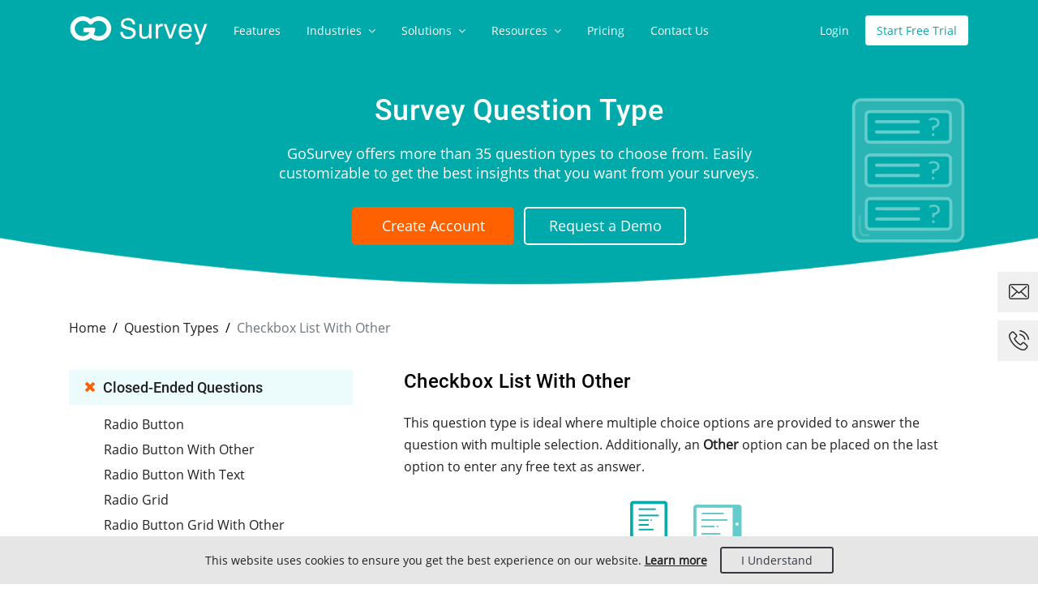

--- FILE ---
content_type: text/html; charset=utf-8
request_url: https://www.gosurvey.in/question-types/closed-ended-questions/checkbox-list-with-other
body_size: 10001
content:

<!DOCTYPE html>
<html lang="en">
<head>
    <title>Checkbox List With Other</title>
    <meta http-equiv="content-type" content="text/html; charset=utf-8" />
    <meta name="format-detection" content="telephone=no" />
    <meta name="viewport" content="width=device-width, initial-scale=1, maximum-scale=5">
    <meta name="description" content="Know more about Checkbox list with others question in GoSurvey. Explore 35+ questions types to help you get started quickly." />
    <meta http-equiv="X-UA-Compatible" content="IE=edge">
    <link rel="canonical" href="https://www.gosurvey.in/question-types/closed-ended-questions/checkbox-list-with-other" />
    <link rel="alternate" href="https://www.gosurvey.sn/types-de-questions/questions-fermees/liste-de-cases-a-cocher-avec-autre" hreflang="fr-sn" />
    <link rel="alternate" href="https://www.gosurvey.in/question-types/closed-ended-questions/checkbox-list-with-other" hreflang="x-default" />
    <link rel="alternate" href="https://www.gosurvey.in/question-types/closed-ended-questions/checkbox-list-with-other" hreflang="en" />
    <link rel="apple-touch-icon" sizes="60x60" href="/images/apple-icon-60x60.png">
    <link rel="shortcut icon" type="image/png" sizes="32x32" href="/images/favicon-32x32.png">
    <link rel="shortcut icon" type="image/png" sizes="16x16" href="/images/favicon-16x16.png">
    <link rel="shortcut icon" type="image/png" sizes="32x32" href="/favicon.ico">
    

    <meta property="og:title" content="Checkbox List With Other" />
    <meta property="og:url" content="https://www.gosurvey.in/question-types/closed-ended-questions/checkbox-list-with-other" />
    <meta property="og:site_name" content="Gosurvey" />
        <meta property="og:image" content="https://www.gosurvey.in/media/bgeo4qq0/og-gosurve.png" />
        <meta property="og:image:url" content="https://www.gosurvey.in/media/bgeo4qq0/og-gosurve.png" />
    <meta property="og:type" content="website" />

    
    
    <link href="/bundles/styles.css?v=uL_ZrwAlO2pi3AX0TOidtCS5rnvhIOUmvttORmScBDY1" rel="stylesheet"/>


    <script src="/scripts/jquery.min.js "></script>

    <!-- Global site tag (gtag.js) - Google Analytic -->
    <script async src="https://www.googletagmanager.com/gtag/js?id=UA-52524576-1"></script>
    <script>
            window.dataLayer = window.dataLayer || [];

            function gtag() {
                dataLayer.push(arguments);
            }

            gtag('js', new Date());
            gtag('config', 'UA-52524576-1');
    </script>
    <!-- Smart look script -->
    <script type='text/javascript'>
        window.smartlook || (function (d) {
            var o = smartlook = function () { o.api.push(arguments) }, h = d.getElementsByTagName('head')[0];
            var c = d.createElement('script'); o.api = new Array(); c.async = true; c.type = 'text/javascript';
            c.charset = 'utf-8'; c.src = 'https://rec.smartlook.com/recorder.js'; h.appendChild(c);
        })(document);
        smartlook('init', '5b0e9ed70cc22f1bbc9e6b2d74d3127ed4e0ae6d');
    </script>
    <!-- Google Tag Manager -->
    <script>
            (function (w, d, s, l, i) {
                w[l] = w[l] || [];
                w[l].push({
                    'gtm.start': new Date().getTime(),
                    event: 'gtm.js'
                });
                var f = d.getElementsByTagName(s)[0],
                    j = d.createElement(s),
                    dl = l != 'dataLayer' ? '&l=' + l : '';
                j.async = true;
                j.src = 'https://www.googletagmanager.com/gtm.js?id=' + i + dl;
                f.parentNode.insertBefore(j, f);
            })(window, document, 'script', 'dataLayer', 'GTM-KNWL86B');
    </script>
    <!-- End Google Tag Manager -->
        <script type="application/ld+json">
            {
            "@": "http://schema.org",
            "@type": "Organization",
            "name": "GoSurvey",
            "url": "https://www.gosurvey.in/",
            "sameAs": [
            "https://www.facebook.com/GoSurvey-2441800932525492/",
            "https://twitter.com/GoSurveyApp",
            "https://www.instagram.com/gosurveyapp/",
            "https://www.linkedin.com/showcase/gosurvey/"
            ]
            }
        </script>
        <script type="application/ld+json">
            {
            "@": "http://schema.org",
            "@type": "Organization",
            "url": "https://www.gosurvey.in/",
            "logo": "https://www.gosurvey.in/images/gosurvey-logo.png"
            }
        </script>

    <!-- Facebook Pixel Code -->
    <script>
        ! function (f, b, e, v, n, t, s) {
            if (f.fbq) return;
            n = f.fbq = function () {
                n.callMethod ? n.callMethod.apply(n, arguments) : n.queue.push(arguments)
            };
            if (!f._fbq) f._fbq = n;
            n.push = n;
            n.loaded = !0;
            n.version = '2.0';
            n.queue = [];
            t = b.createElement(e);
            t.async = !0;
            t.src = v;
            s = b.getElementsByTagName(e)[0];
            s.parentNode.insertBefore(t, s)
        }(window,
            document,
            'script',
            'https://connect.facebook.net/en_US/fbevents.js');
        fbq('init', '3188445224560446');
        fbq('track', 'PageView');
    </script>
    <!-- End Facebook Pixel Code -->

</head>
<body class="light-header">
    <!-- Google Tag Manager (noscript) -->
    <noscript>
        <iframe src="https://www.googletagmanager.com/ns.html?id=GTM-KNWL86B" height="0" width="0" style="display:none;visibility:hidden"></iframe>
    </noscript>
    <!-- End Google Tag Manager (noscript) -->
    <!-- start Facebook Pixel Code (noscript) -->
    <noscript>
        <img height="1" width="1" src="https://www.facebook.com/tr?id=3188445224560446&ev=PageView&noscript=1" />
    </noscript>
    <!-- End Facebook Pixel Code (noscript) -->
    <!-- Remarketing -->
    <script type="text/javascript">
        /* <![CDATA[ */
        var google_conversion_id = 919877634;
        var google_custom_params = window.google_tag_params;
        var google_remarketing_only = true;
    </script>
    <script type="text/javascript" src="//www.googleadservices.com/pagead/conversion.js">
    </script>
    <noscript>
        <div style="display:inline;">
            <img height="1" width="1" style="border-style:none;" alt="" src="//googleads.g.doubleclick.net/pagead/viewthroughconversion/919877634/?guid=ON&amp;script=0" />
        </div>
    </noscript>

    <!-- Header Start -->
    

<header class="bg-white">
    <nav class="container navbar navbar-expand-xl">
        <button class="navbar-toggler mr-2 pl-0" type="button" data-toggle="collapse" data-target="#collapsibleNavbar">
            <i class="fa fa-bars"></i>
        </button>
        <a class="navbar-brand" href="\">
            <img class="logo" src="/images/gosurvey-logo.png" alt="logo">
                <img class="logo white-logo" src="/images/logo-white.png" alt="logo">
        </a>
        <div class="collapse navbar-collapse" id="collapsibleNavbar">
            <div class="card-header bg-default rounded-0 text-white px-4 d-xl-none">
                <div class="close text-white font-weight-normal" data-toggle="collapse" data-target="#collapsibleNavbar">×</div>
                <div class="text-uppercase font-weight-bold">menu</div>
            </div>
            <ul id="accordion" class="navbar-nav">

                        <li class="nav-item">
                            <a class="nav-link px-3" href="/features">Features</a>
                        </li>
                        <li class="nav-item dropmenu">
                            <a class="nav-link px-3" href="/industries">
                                Industries
                                <i class="fa fa-angle-down ml-1 d-none d-xl-inline-block" aria-hidden="true"></i>
                            </a>
                            <i class="res-menu-btn fa fa-angle-down d-xl-none" aria-hidden="true" data-toggle="collapse" data-target="#res-1070"></i>
                            <div id="res-1070" class="submenu" data-parent="#accordion">
                                <ul>
                                        <li><a href="/industries/market-research">Market Research</a></li>
                                        <li><a href="/industries/hotels-restaurants">Hotels &amp; Restaurants</a></li>
                                        <li><a href="/industries/travel-tourism">Travel &amp; Tourism</a></li>
                                        <li><a href="/industries/healthcare">Healthcare</a></li>
                                        <li><a href="/industries/retail">Retail</a></li>
                                        <li><a href="/industries/education">Education</a></li>
                                        <li><a href="/industries/events-and-entertainment">Events and Entertainment</a></li>
                                        <li><a href="/industries/real-estate">Real Estate</a></li>
                                </ul>
                            </div>
                        </li>
                        <li class="nav-item dropmenu">
                            <a class="nav-link px-3" href="/solutions">
                                Solutions
                                <i class="fa fa-angle-down ml-1 d-none d-xl-inline-block" aria-hidden="true"></i>
                            </a>
                            <i class="res-menu-btn fa fa-angle-down d-xl-none" aria-hidden="true" data-toggle="collapse" data-target="#res-1224"></i>
                            <div id="res-1224" class="submenu" data-parent="#accordion">
                                <ul>
                                        <li><a href="/solutions/market-research-survey">Market Research Survey</a></li>
                                        <li><a href="/solutions/employee-satisfaction-survey">Employee Satisfaction Survey</a></li>
                                        <li><a href="/solutions/data-collection-tool">Data Collection Tool</a></li>
                                        <li><a href="/solutions/market-research-tool">Market Research Tool</a></li>
                                        <li><a href="/solutions/mobile-forms-app">Mobile Forms App</a></li>
                                        <li><a href="/solutions/political-survey-app">Political Survey App</a></li>
                                        <li><a href="/solutions/customer-feedback-software">Customer Feedback Software</a></li>
                                        <li><a href="/solutions/trade-show-lead-capture">Trade Show Lead Capture</a></li>
                                        <li><a href="/solutions/customer-satisfaction-survey">Customer Satisfaction Survey</a></li>
                                        <li><a href="/solutions/employee-engagement-survey">Employee Engagement Survey</a></li>
                                </ul>
                            </div>
                        </li>
                            <li class="nav-item dropmenu">
                                <a class="nav-link px-3" href="#">Resources <i class="fa fa-angle-down ml-1 d-none d-xl-inline-block" aria-hidden="true"></i></a>
                                <i class="res-menu-btn fa fa-angle-down d-xl-none" aria-hidden="true" data-toggle="collapse" data-target="#resource-menu"></i>
                                <div id="resource-menu" class="submenu" data-parent="#accordion">
                                    <ul>
                                            <li><a href="/blog">Blog</a></li>
                                                                                    <li><a href="/faq">FAQ</a></li>
                                                                                    <li><a href="/user-guide">User Guide</a></li>
                                                                                    <li><a href="/question-types">Question Types</a></li>
                                                                                    <li><a href="/question-templates">Question Templates</a></li>
                                    </ul>
                                </div>
                            </li>
                        <li class="nav-item">
                            <a class="nav-link px-3" href="/pricing">Pricing</a>
                        </li>
                        <li class="nav-item">
                            <a class="nav-link px-3" href="/contact-us">Contact Us</a>
                        </li>
                <li class="nav-item d-lg-none login">
                    <a class="nav-link px-3 mr-1" href="https://admin.gosurvey.in/#/login" target="_blank">Login</a>
                </li>
            </ul>
        </div>
        <div class="overlay fixed-top d-none" type="button" data-toggle="collapse" data-target="#collapsibleNavbar"></div>
        <div class="ml-auto">
            <div class="navbar-nav flex-row">
                <a class="nav-link px-3 mr-1 d-none d-lg-block" href="https://admin.gosurvey.in/#/login" target="_blank">Login</a>
                <button class="btn btn-outline-default position-relative" type="button" onclick="window.open('https://admin.gosurvey.in/#/registration')">Start Free Trial</button>
            </div>
        </div>
    </nav>
</header>
    <!-- Header End -->
    <!-- Main Start -->
    <main>
        

<div class="fixed-right">
        <div class="gmail">
            <div class="position-relative overflow-hidden">
                <a class="text-nowrap text-white font-weight-normal" href=mailto:contactus@gosurvey.in>contactus@gosurvey.in</a>
                <div class="text-hider"></div>
                <span class="email-icon position-absolute">
                    <img class="close img-fluid" src="/images/ic_mail_inactive.png" alt="mail icon">
                    <img class="open img-fluid" src="/images/ic_mail_active.png" alt="mail icon">
                </span>
            </div>
        </div>
        <div class="call">
            <div class="position-relative overflow-hidden">
                <a class="text-nowrap text-white font-weight-normal" href="tel:=917574810986">(+91) 757-481-0986</a>
                <div class="text-hider"></div>
                <span class="call-icon position-absolute">
                    <img class="close img-fluid" src="/images/ic_phone_inactive.png" alt="phone icon">
                    <img class="open img-fluid" src="/images/ic_phone_active.png" alt="phone icon">
                </span>
            </div>
        </div>
</div>
        

<link rel="stylesheet" href="/css/guide.css">
<link rel="stylesheet" href="/css/que-types.css">


<div class="page-top position-relative">
    <div class="container position-relative pt-4">
        <div class="page-title text-center mt-3">
            <h1 class="text-capitalize mb-0 w-75 mx-auto px-lg-5">Survey Question Type</h1>
            <h4 class="banner-description w-75 mx-auto text-white">
                <p class="mb-0 mx-auto px-lg-5 px-xl-0">GoSurvey offers more than 35 question types to choose from. Easily customizable to get the best insights that you want from your surveys.</p>
            </h4>
            <div class="text-center">
                

<button class="btn btn-orange btn-lg px-4 mr-0 mr-sm-2 mb-2 mb-sm-0" type="button" onclick="window.open('https://admin.gosurvey.in/#/registration')">Create Account</button>
                

<button class="btn btn-outline-white btn-lg px-4 mb-2 mb-sm-0" type="button" onclick="window.open('/request-demo','_blank')">Request a Demo</button>
            </div>
            <div class="side-bg-icon d-none d-lg-block pt-4 mt-3">
                    <img src="/media/g5abhp1x/ic_question_type.png" class="img-fluid" alt="Question Types">
            </div>
        </div>
    </div>

</div>


    <div class="container">
        <nav class="mb-0" aria-label="breadcrumb">
            <ol class="breadcrumb align-items-center bg-transparent px-0 mb-0 py-50" itemscope itemtype="http://schema.org/BreadcrumbList">
                    <li class="breadcrumb-item" itemprop="itemListElement" itemscope itemtype="http://schema.org/ListItem">
                        <a href="/" itemprop="item">
                            <span itemprop="name">Home</span>
                        </a>
                        <meta itemprop="position" content="1" />
                    </li>
                    <li class="breadcrumb-item" itemprop="itemListElement" itemscope itemtype="http://schema.org/ListItem">
                        <a href="/question-types" itemprop="item">
                            <span itemprop="name">Question Types</span>
                        </a>
                        <meta itemprop="position" content="2" />
                    </li>
                <li class="breadcrumb-item active" aria-current="page" itemprop="itemListElement" itemscope itemtype="http://schema.org/ListItem">
                    <span itemprop="name">Checkbox List With Other</span>
                    <meta itemprop="position" content="3" />
                </li>
            </ol>
        </nav>
    </div>


<section class="pt-0">
    <div class="container">
        <div class="row">
            <nav class="col-md-5 col-lg-4 mb-4">
                <ul id="QueType-accordion" class="accordion list-unstyled">

                        <li class="card border-left-0 border-right-0 border-top-0 rounded-0 mt-2 mt-md-0">
                            <a href="#" class="card-header title d-flex align-items-xl-center text-capitalize py-2 active border-0 rounded-0 bg-light-green" data-toggle="collapse" data-target=#QueType-0 aria-expanded="true">
                                <i class="fa fa-plus text-orange h-100 mr-2 mt-1 mt-xl-0"></i> Closed-ended Questions
                            </a>
                            <div class="collapse-body border-0">
                                <div id="QueType-0" class="collapse show" data-parent="#QueType-accordion">
                                    <div class="card-body px-0 py-2">
                                        <ul class="nav nav-tabs flex-column border-0" role="tablist">
                                                <li class="nav-item">
                                                    <a class="nav-link py-1 " href="/question-types/closed-ended-questions/radio-button">Radio Button</a>
                                                </li>
                                                <li class="nav-item">
                                                    <a class="nav-link py-1 " href="/question-types/closed-ended-questions/radio-button-with-other">Radio Button With Other</a>
                                                </li>
                                                <li class="nav-item">
                                                    <a class="nav-link py-1 " href="/question-types/closed-ended-questions/radio-button-with-text">Radio Button With Text</a>
                                                </li>
                                                <li class="nav-item">
                                                    <a class="nav-link py-1 " href="/question-types/closed-ended-questions/radio-grid">Radio Grid</a>
                                                </li>
                                                <li class="nav-item">
                                                    <a class="nav-link py-1 " href="/question-types/closed-ended-questions/radio-button-grid-with-other">Radio Button Grid With Other</a>
                                                </li>
                                                <li class="nav-item">
                                                    <a class="nav-link py-1 " href="/question-types/closed-ended-questions/drop-down">Drop-down</a>
                                                </li>
                                                <li class="nav-item">
                                                    <a class="nav-link py-1 " href="/question-types/closed-ended-questions/drop-down-with-other">Drop-down With Other</a>
                                                </li>
                                                <li class="nav-item">
                                                    <a class="nav-link py-1 " href="/question-types/closed-ended-questions/drop-down-grid">Drop-down Grid</a>
                                                </li>
                                                <li class="nav-item">
                                                    <a class="nav-link py-1 " href="/question-types/closed-ended-questions/drop-down-grid-with-other">Drop-down Grid with Other</a>
                                                </li>
                                                <li class="nav-item">
                                                    <a class="nav-link py-1 " href="/question-types/closed-ended-questions/checkbox-list">Checkbox List</a>
                                                </li>
                                                <li class="nav-item">
                                                    <a class="nav-link py-1 active" href="/question-types/closed-ended-questions/checkbox-list-with-other">Checkbox List With Other</a>
                                                        <!-- Mobile View -->
                                                        <div class="pl-40 d-md-none collapse show">
                                                            <p class="mb-4"><p>This question type is ideal where multiple choice options are provided to answer the question with multiple selection. Additionally, an <strong>Other</strong> option can be placed on the last option to enter any free text as answer.</p></p>
                                                            <ul role="tablist" class="nav nav-tabs border-0  tabs-btn mb-3 mb-md-4 align-items-center justify-content-center">
                                                                    <li class="nav-item">
                                                                        <a href="#tab-portrait-mobile" data-toggle="tab" class="nav-link bg-white px-3 active">
                                                                            <img class="img-fluid" src="/images/que-template-page/ic_portrait.png" alt="tablet portrait icon" width="46">
                                                                        </a>
                                                                    </li>
                                                                    <li class="nav-item">
                                                                        <a href="#tab-landscape-mobile" data-toggle="tab" class="nav-link bg-white text-right px-3">
                                                                            <img class="img-fluid" src="/images/que-template-page/ic_landscape.png" alt="tablet landscape icon" width="60">
                                                                        </a>
                                                                    </li>
                                                            </ul>
                                                            <div class="tab-content text-center">

                                                                    <div id="tab-portrait-mobile" class="tab-pane active bg-port">
                                                                        <img class="img-fluid" src="/media/gnmnljal/en_t1_checkbox-list-with-other.png" alt="">
                                                                    </div>
                                                                    <div id="tab-landscape-mobile" class="tab-pane fade bg-land">
                                                                        <img class="img-fluid" src="/media/zz1pbexd/en_t2_checkbox-with-other.png" alt="">
                                                                    </div>
                                                            </div>
                                                        </div>
                                                </li>
                                                <li class="nav-item">
                                                    <a class="nav-link py-1 " href="/question-types/closed-ended-questions/check-box-with-text">Check Box With Text</a>
                                                </li>
                                                <li class="nav-item">
                                                    <a class="nav-link py-1 " href="/question-types/closed-ended-questions/2-column-check-box">2 Column Check Box</a>
                                                </li>
                                                <li class="nav-item">
                                                    <a class="nav-link py-1 " href="/question-types/closed-ended-questions/checkbox-grid">Checkbox Grid</a>
                                                </li>
                                                <li class="nav-item">
                                                    <a class="nav-link py-1 " href="/question-types/closed-ended-questions/checkbox-grid-with-other">Checkbox Grid With Other</a>
                                                </li>
                                                <li class="nav-item">
                                                    <a class="nav-link py-1 " href="/question-types/closed-ended-questions/singleline-text-grid">Singleline Text Grid</a>
                                                </li>
                                                <li class="nav-item">
                                                    <a class="nav-link py-1 " href="/question-types/closed-ended-questions/number-grid">Number Grid</a>
                                                </li>
                                                <li class="nav-item">
                                                    <a class="nav-link py-1 " href="/question-types/closed-ended-questions/decimal-grid">Decimal Grid</a>
                                                </li>
                                                <li class="nav-item">
                                                    <a class="nav-link py-1 " href="/question-types/closed-ended-questions/email-otp">Email OTP</a>
                                                </li>
                                                <li class="nav-item">
                                                    <a class="nav-link py-1 " href="/question-types/closed-ended-questions/formula">Formula</a>
                                                </li>
                                                <li class="nav-item">
                                                    <a class="nav-link py-1 " href="/question-types/closed-ended-questions/text-block">Text Block</a>
                                                </li>
                                                <li class="nav-item">
                                                    <a class="nav-link py-1 " href="/question-types/closed-ended-questions/nps-grid">NPS Grid</a>
                                                </li>
                                                <li class="nav-item">
                                                    <a class="nav-link py-1 " href="/question-types/closed-ended-questions/ranking">Ranking</a>
                                                </li>
                                                <li class="nav-item">
                                                    <a class="nav-link py-1 " href="/question-types/closed-ended-questions/number-point">Number Point</a>
                                                </li>
                                                <li class="nav-item">
                                                    <a class="nav-link py-1 " href="/question-types/closed-ended-questions/number-point-grid">Number Point Grid</a>
                                                </li>
                                                <li class="nav-item">
                                                    <a class="nav-link py-1 " href="/question-types/closed-ended-questions/rating">Rating</a>
                                                </li>
                                                <li class="nav-item">
                                                    <a class="nav-link py-1 " href="/question-types/closed-ended-questions/yes-no">Yes/No</a>
                                                </li>
                                                <li class="nav-item">
                                                    <a class="nav-link py-1 " href="/question-types/closed-ended-questions/true-false">True/False</a>
                                                </li>
                                                <li class="nav-item">
                                                    <a class="nav-link py-1 " href="/question-types/closed-ended-questions/male-female">Male/Female</a>
                                                </li>
                                                <li class="nav-item">
                                                    <a class="nav-link py-1 " href="/question-types/closed-ended-questions/date">Date</a>
                                                </li>
                                                <li class="nav-item">
                                                    <a class="nav-link py-1 " href="/question-types/closed-ended-questions/date-time">Date &amp; Time</a>
                                                </li>
                                                <li class="nav-item">
                                                    <a class="nav-link py-1 " href="/question-types/closed-ended-questions/net-promoter-score">Net Promoter Score</a>
                                                </li>
                                                <li class="nav-item">
                                                    <a class="nav-link py-1 " href="/question-types/closed-ended-questions/map-coordinates-gps">Map Coordinates (GPS)</a>
                                                </li>
                                                <li class="nav-item">
                                                    <a class="nav-link py-1 " href="/question-types/closed-ended-questions/subform">Subform</a>
                                                </li>
                                                <li class="nav-item">
                                                    <a class="nav-link py-1 " href="/question-types/closed-ended-questions/online-mobile-otp">Online Mobile OTP</a>
                                                </li>
                                                <li class="nav-item">
                                                    <a class="nav-link py-1 " href="/question-types/closed-ended-questions/cascade-options">Cascade Options</a>
                                                </li>
                                                <li class="nav-item">
                                                    <a class="nav-link py-1 " href="/question-types/closed-ended-questions/time">Time</a>
                                                </li>
                                        </ul>
                                    </div>
                                </div>
                            </div>
                        </li>
                        <li class="card border-left-0 border-right-0 border-top-0 rounded-0 mt-2 mt-md-0">
                            <a href="#" class="card-header title d-flex align-items-xl-center text-capitalize py-2 active border-0 rounded-0 bg-light-green" data-toggle="collapse" data-target=#QueType-1 aria-expanded="false">
                                <i class="fa fa-plus text-orange h-100 mr-2 mt-1 mt-xl-0"></i> Open-ended Questions
                            </a>
                            <div class="collapse-body border-0">
                                <div id="QueType-1" class="collapse " data-parent="#QueType-accordion">
                                    <div class="card-body px-0 py-2">
                                        <ul class="nav nav-tabs flex-column border-0" role="tablist">
                                                <li class="nav-item">
                                                    <a class="nav-link py-1 " href="/question-types/open-ended-questions/singleline-text-input">Singleline Text Input</a>
                                                </li>
                                                <li class="nav-item">
                                                    <a class="nav-link py-1 " href="/question-types/open-ended-questions/multiline-text-input">Multiline Text Input</a>
                                                </li>
                                                <li class="nav-item">
                                                    <a class="nav-link py-1 " href="/question-types/open-ended-questions/number-input">Number Input</a>
                                                </li>
                                                <li class="nav-item">
                                                    <a class="nav-link py-1 " href="/question-types/open-ended-questions/decimal-input">Decimal Input</a>
                                                </li>
                                                <li class="nav-item">
                                                    <a class="nav-link py-1 " href="/question-types/open-ended-questions/phone-number">Phone Number</a>
                                                </li>
                                                <li class="nav-item">
                                                    <a class="nav-link py-1 " href="/question-types/open-ended-questions/email">Email</a>
                                                </li>
                                                <li class="nav-item">
                                                    <a class="nav-link py-1 " href="/question-types/open-ended-questions/contact-form">Contact Form </a>
                                                </li>
                                                <li class="nav-item">
                                                    <a class="nav-link py-1 " href="/question-types/open-ended-questions/address-form">Address Form</a>
                                                </li>
                                        </ul>
                                    </div>
                                </div>
                            </div>
                        </li>
                        <li class="card border-left-0 border-right-0 border-top-0 rounded-0 mt-2 mt-md-0">
                            <a href="#" class="card-header title d-flex align-items-xl-center text-capitalize py-2 active border-0 rounded-0 bg-light-green" data-toggle="collapse" data-target=#QueType-2 aria-expanded="false">
                                <i class="fa fa-plus text-orange h-100 mr-2 mt-1 mt-xl-0"></i> Multimedia Questions
                            </a>
                            <div class="collapse-body border-0">
                                <div id="QueType-2" class="collapse " data-parent="#QueType-accordion">
                                    <div class="card-body px-0 py-2">
                                        <ul class="nav nav-tabs flex-column border-0" role="tablist">
                                                <li class="nav-item">
                                                    <a class="nav-link py-1 " href="/question-types/multimedia-questions/video-recording">Video Recording</a>
                                                </li>
                                                <li class="nav-item">
                                                    <a class="nav-link py-1 " href="/question-types/multimedia-questions/audio-recording">Audio Recording</a>
                                                </li>
                                                <li class="nav-item">
                                                    <a class="nav-link py-1 " href="/question-types/multimedia-questions/photo-capture">Photo Capture</a>
                                                </li>
                                                <li class="nav-item">
                                                    <a class="nav-link py-1 " href="/question-types/multimedia-questions/signature">Signature</a>
                                                </li>
                                                <li class="nav-item">
                                                    <a class="nav-link py-1 " href="/question-types/multimedia-questions/barcode-scanner">Barcode Scanner</a>
                                                </li>
                                        </ul>
                                    </div>
                                </div>
                            </div>
                        </li>
                </ul>
            </nav>
            <!-- Deaktop View -->
            <div class="col-md-7 col-lg-8 pl-md-3 pl-xl-5 d-none d-md-block">
                <div class="tab-content">
                    <div class="section-heading">
                        <h2 class="text-left">Checkbox List With Other</h2>
                    </div>
                    <p class="mb-4 rich-text-editor-content"><p>This question type is ideal where multiple choice options are provided to answer the question with multiple selection. Additionally, an <strong>Other</strong> option can be placed on the last option to enter any free text as answer.</p></p>
                    <ul role="tablist" class="nav nav-tabs border-0  tabs-btn mb-3 mb-md-4 align-items-center justify-content-center">
                            <li class="nav-item">
                                <a href="#tab-portrait-desktop" data-toggle="tab" class="nav-link bg-white px-3 active">
                                    <img class="img-fluid" src="/images/que-template-page/ic_portrait.png" alt="tablet portrait icon" width="46">
                                </a>
                            </li>
                            <li class="nav-item">
                                <a href="#tab-landscape-desktop" data-toggle="tab" class="nav-link bg-white text-right px-3">
                                    <img class="img-fluid" src="/images/que-template-page/ic_landscape.png" alt="tablet landscape icon" width="60">
                                </a>
                            </li>
                    </ul>
                    <div class="tab-content text-center">
                            <div id="tab-portrait-desktop" class="tab-pane active bg-port">
                                <img class="img-fluid" src="/media/gnmnljal/en_t1_checkbox-list-with-other.png" alt="">
                            </div>
                            <div id="tab-landscape-desktop" class="tab-pane fade bg-land">
                                <img class="img-fluid" src="/media/zz1pbexd/en_t2_checkbox-with-other.png" alt="">
                            </div>
                    </div>
                </div>
            </div>
        </div>
    </div>
</section>
    </main>
    <!-- Main End -->
    <!-- Footer Start -->
    




<footer class="position-relative">
    <div class="dots-top py-4 position-absolute w-50 footer-dots-top"></div>
    <div class="dots-bottom py-4 position-absolute w-100 footer-dots-bottom"></div>
    <div class="container">
        <section>
            <div class="row justify-content-center">
                    <div class="col-sm-6 col-lg-3">
                        <div class="footer-links">
                            <h5 class="text-nowrap">Solutions</h5>
                            <ul class="p-0 mb-0 mt-4 mt-sm-5 list-unstyled">
                                                <li><a href="/solutions/market-research-tool">Market Research Tool</a></li>
                <li><a href="/solutions/customer-feedback-software">Customer Feedback Software</a></li>
                <li><a href="/solutions/trade-show-lead-capture">Trade Show Lead Capture</a></li>
                <li><a href="/solutions/employee-satisfaction-survey">Employee Satisfaction Survey</a></li>
                <li><a href="/solutions/mobile-forms-app">Mobile Forms App</a></li>
                <li><a href="/solutions/political-survey-app">Political Survey App</a></li>

                            </ul>
                        </div>
                    </div>

                <div class="col-sm-6 col-lg-3 mt-4 mt-sm-0">
                    <div class="footer-links">
                        <h5 class="text-nowrap">Quick Links</h5>
                        <ul class="p-0 mb-0 mt-4 mt-sm-5 list-unstyled">
                            <li><a href="https://admin.gosurvey.in/#/registration" target="_blank">Create Free Account</a></li>
                            <li><a href="https://admin.gosurvey.in/#/login" target="_blank">Login</a></li>
                                            <li><a href="/features">Features</a></li>
                <li><a href="/question-templates">Question Templates</a></li>
                <li><a href="/question-types">Question Types</a></li>
                <li><a href="/industries">Industries</a></li>
                <li><a href="/blog">Blog</a></li>
                <li><a href="/sitemap">Sitemap</a></li>

                        </ul>
                    </div>
                </div>
                <div class="col-sm-6 col-lg-3 mt-4 mt-lg-0">
                    <div class="footer-links">
                        <h5 class="text-nowrap">Company</h5>
                        <ul class="p-0 mb-0 mt-4 mt-sm-5 list-unstyled">
                                            <li><a href="/about-us">About Us</a></li>
                <li><a href="/our-clients">Our Clients</a></li>
                <li><a href="/privacy-policy">Privacy Policy</a></li>
                <li><a href="/terms-and-conditions">Terms And Conditions</a></li>
                <li><a href="/cookie-policy">Cookie Policy</a></li>
                <li><a href="/gdpr">GDPR</a></li>

                        </ul>
                    </div>
                </div>
                <div class="col-sm-6 col-lg-3 mt-4 mt-lg-0">
                    <div class="footer-links">
                        <h5 class="text-nowrap">Contact</h5>
                        <ul class="p-0 mb-0 mt-4 mt-sm-5 list-unstyled get-app">
                            <li><a href="/contact-us">Our Offices</a></li>
                                <li class="d-flex mw-100 w-100">
                                    <p class="mb-0 mr-2">Phone : </p><a href="tel:=917574810986">(+91) 757-481-0986</a>
                                </li>
                                <li class="d-flex mw-100 w-100">
                                    <p class="mb-0 mr-2">Email : </p><a href="mailto:info@gosurvey.in">contactus@gosurvey.in</a>
                                </li>
                            <li class="mt-3 mb-2">
                                <a href="https://apps.apple.com/us/app/gosurvey-offline-survey/id890451496" target="_blank">
                                    <img class="img-fluid" src="/images/app-store.png" alt="app-store">
                                </a>
                            </li>
                            <li class="mt-3 mt-sm-0">
                                <a href="https://play.google.com/store/apps/details?id=com.techgrains.gosurvey&amp;hl=en_IN" target="_blank">
                                    <img class="img-fluid" src="/images/play-store.png" alt="play-store">
                                </a>
                            </li>
                        </ul>
                    </div>
                </div>
            </div>
        </section>
        <div class="row text-center text-sm-left">
            <div class="col-sm-6 d-none d-sm-block">
                <a href="/">
                    <img class="logo" src="/images/gosurvey-logo.png" alt="logo">
                </a>
            </div>
            <div class="col-sm-6 text-sm-right">
                <ul class="list-unstyled list-inline mb-0 d-flex justify-content-sm-end justify-content-start align-items-center">
                    <li class="list-inline-item">
                        <a href="https://twitter.com/gosurveyapp" class="twitter" target="_blank">
                            <span style="font-size:0px;">twitter</span><i class="fa fa-twitter"></i>
                        </a>
                    </li>
                    <li class=" list-inline-item">
                        <a href="https://www.facebook.com/GoSurvey/" class="facebook" target="_blank">
                            <span style="font-size:0px;">facebook</span><i class="fa fa-facebook"></i>
                        </a>
                    </li>
                    <li class="list-inline-item">
                        <a href="https://www.linkedin.com/showcase/gosurveyapp/" class="linkedin" target="_blank">
                            <span style="font-size:0px;">linkedin</span><i class="fa fa-linkedin"></i>
                        </a>
                    </li>
                    <li class="list-inline-item">
                        <a href="https://www.instagram.com/gosurveyapp/" class="instagram" target="_blank">
                            <span style="font-size:0px;">instagram</span><i class="fa fa-instagram"></i>
                        </a>
                    </li>
                </ul>
            </div>
            <div class="line position-relative my-3 w-100"></div>
        </div>
        <div class="footer-links text-center text-sm-left">
            <p class="pb-3 mb-0">&#169; 2025 Techgrains Technologies Pvt. Ltd. All rights reserved.</p>
        </div>
       
    </div>   
</footer>

    <!-- Footer End -->
    <!-- Cookie Policy -->
    

<div id="cookiesbar" class="fixed-bottom bg-default w-100 alert alert-info alert-dismissible px-3 px-xl-2 text-center mb-0 rounded-0" style="display: none;">
    <div class="cookiealert-container d-xl-flex align-items-center  justify-content-center">
         <p class="mb-2 mb-xl-0">
            This website uses cookies to ensure you get the best experience on our website.<a href="/cookie-policy" class="text-underline ml-1"><strong>Learn more</strong></a> 
        </p>
        <button type="button" id="btnOk" aria-label="Close" class="btn btn-outline-dark btn-md px-4 btn-sm ml-xl-3">
            I Understand
        </button>
    </div>
</div>

<script language="javascript" type="text/javascript">
    $(document).ready(function () {
        if (global.getCookie('Cookies') === null) {
            $('#cookiesbar').show();
        }

        $('#btnOk').click(function () {
            global.setCookie('Cookies', 'subscribed', 365);
            $('#cookiesbar').hide();
            return false;
        });
    });
</script>
    <!-- Cookie Policy -->
    <a id="back2Top" class="back-to-top fixed-bottom text-center shadow-sm rounded-circle overflow-hidden" title="Back to Top" href="#" style="display: none;">
        <img class="top-active" src="/images/back-to-top-active.png" alt="back-to-top icon">
        <img class="top-inactive" src="/images/back-to-top-inactive.png" alt="back-to-top icon">
    </a>

    <script src="/bundles/scripts.js?v=k3HoBy9lDjE5yXFYFwwKmtW_VgbqgdTW2vmFCDXjERk1"></script>


    

</body>
</html>

--- FILE ---
content_type: text/css
request_url: https://www.gosurvey.in/css/guide.css
body_size: 922
content:
@charset "UTF-8";
.searchbox {
  background-image: url(../images/user-guide-page/ic-search.png);
  background-repeat: no-repeat;
  background-size: 23px;
  background-position: 15px 12px;
  border-radius: 50px 0 0 50px;
  border-color: #ff6100 !important; }

.search-btn {
  border-radius: 0 50px 50px 0;
  margin-left: -5px; }

.list-disc {
  list-style-type: disc; }

.user-box .col-sm-6.mb-3:last-child {
  margin-bottom: 0 !important; }

.user-box .card {
  transition: all .3s ease; }
  .user-box .card .card-body ul {
    height: 155px;
    overflow: hidden; }
  .user-box .card li {
    color: #212121;
    display: flex;
    margin-bottom: 3px; }
    .user-box .card li::before {
      content: "•";
      color: #ff6100;
      font-size: 1.5em;
      line-height: 10px;
      position: relative;
      top: 6px;
      margin-right: 7px; }
    .user-box .card li:hover {
      color: #00aaaa; }
  .user-box .card .viewall {
    font-size: 14px;
    right: 0px;
    bottom: 20px;
    transition: all .5s ease-in-out;
    opacity: 0; }
  .user-box .card:hover {
    border: 1px solid #00aaaa; }
    .user-box .card:hover .viewall {
      opacity: 1;
      right: 25px; }

@media (max-width: 767px) {
  .searchbox {
    background-size: 18px; }
  .search-btn {
    min-width: auto !important;
    font-size: 16px !important; } }

.card-header i.fa-plus {
  margin-top: 5px; }

.nav-tabs li.nav-item .nav-link,
.nav-tabs li.nav-item .pl-40 {
  padding-left: 43px; }
  .nav-tabs li.nav-item .nav-link.active,
  .nav-tabs li.nav-item .pl-40.active {
    background-color: transparent;
    color: #00aaaa !important; }

a .fa-angle-right {
  transform: rotate(90deg);
  transition: all .3s ease-in-out;
  line-height: 13px;
  margin-left: 2px; }

a.collapsed .fa-angle-right {
  transform: rotate(0deg); }

.res-accordion .border-light, .res-accordion.border-light {
  border-color: #ecfbfb !important; }

.res-accordion ul > li {
  border-bottom: 1px solid #ecfbfb;
  padding: 5px 0; }
  .res-accordion ul > li:last-child {
    border-bottom: 0; }
  .res-accordion ul > li > a:not(.collapsed) {
    color: #212121 !important;
    font-weight: 600; }

.res-accordion ul .main-link > a {
  padding-left: 20px; }

.res-accordion ul li a,
.res-accordion ul li div {
  margin: 0 .25rem; }

@media (max-width: 1199px) {
  .tab-content .section-heading h2 {
    display: flex;
    align-items: baseline; } }

@media (max-width: 767px) {
  .accordion .card.border-left-0.border-right-0.border-top-0.rounded-0 {
    border-bottom: 0; } }


--- FILE ---
content_type: text/css
request_url: https://www.gosurvey.in/css/que-types.css
body_size: 665
content:
.tabs-btn .nav-item .nav-link img {
  opacity: .6; }

.tabs-btn .nav-item .nav-link.active img, .tabs-btn .nav-item .nav-link:hover img, .tabs-btn .nav-item .nav-link:focus img {
  opacity: 1; }

.bg-land,
.bg-port {
  position: relative;
  background-size: 100% 100%;
  margin: 0 auto; }
  .bg-land img,
  .bg-port img {
    max-width: 100%;
    height: auto;
    max-height: unset; }

.bg-port {
  background-image: url(../images/que-template-page/tablet-portrait.png);
  width: 455px;
  height: auto;
  padding: 25px 25px 24px 22px; }

.bg-land {
  background-image: url(../images/que-template-page/tablet-landscape.png);
  width: 700px;
  height: auto;
  padding: 23px 25px 25px 26px; }

@media (max-width: 1199.98px) {
  .bg-port {
    width: 310px;
    padding: 16px 17px 16px 15px; }
  .bg-land {
    width: 380px;
    padding: 12px 14px 14px 14px; } }

@media (max-width: 767px) {
  .title h5 {
    font-size: 18px; }
  .que-type-list .card .card-body {
    border: 1px solid #ecfbfb; }
    .que-type-list .card .card-body > ul > li {
      border-bottom: 1px solid #ecfbfb;
      padding: 5px 0; }
  .card-body.px-0.py-2 > ul {
    border: 1px solid #ecfbfb; }
    .card-body.px-0.py-2 > ul > li.nav-item {
      border-bottom: 1px solid #ecfbfb;
      padding: 3px 0; }
      .card-body.px-0.py-2 > ul > li.nav-item > a {
        font-size: 18px; }
        .card-body.px-0.py-2 > ul > li.nav-item > a.active {
          margin-bottom: 10px; }
      .card-body.px-0.py-2 > ul > li.nav-item:last-child {
        border-bottom: 0; }
  .bg-port {
    width: 180px;
    padding: 9px 9.5px 9px 8px !important;
    margin-bottom: 1.25rem; }
  .bg-port,
  .tabs-btn {
    display: none; }
  #QueType-accordion > .card > .card-header.title,
  #QueType-accordion > .card > .collapse-body > div > .card-body > .nav-tabs > li.nav-item > .nav-link,
  #QueType-accordion > .card > .collapse-body > div > .card-body > .nav-tabs > li.nav-item > .pl-40 {
    padding-left: 15px !important;
    padding-right: 15px !important; }
  .bg-land {
    width: 300px;
    margin-bottom: 1.25rem;
    overflow: hidden;
    padding: 15px; } }

.que-type-list .card-header i.fa.fa-plus {
  margin-top: 5px; }
